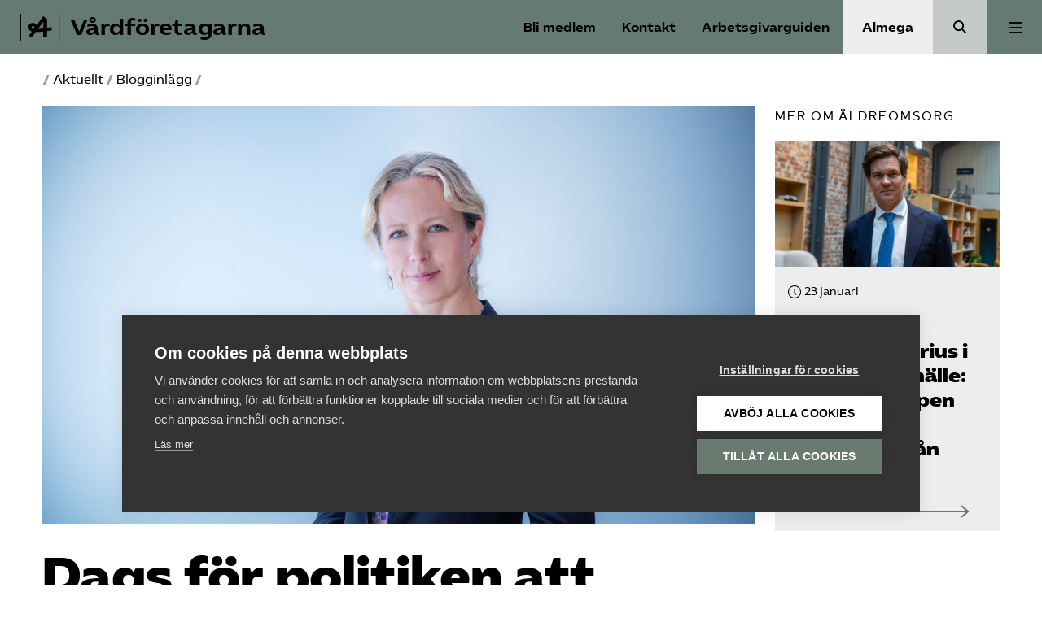

--- FILE ---
content_type: text/html; charset=UTF-8
request_url: https://www.vardforetagarna.se/2021/11/dags-for-politiken-att-forenkla-aldreomsorgslyftet/
body_size: 17378
content:
<!doctype html>
<html lang="sv-SE">
  <head>
    <meta charset="utf-8">
    <meta name="viewport" content="width=device-width, initial-scale=1">
    <meta name='robots' content='index, follow, max-image-preview:large, max-snippet:-1, max-video-preview:-1' />
	<style>img:is([sizes="auto" i], [sizes^="auto," i]) { contain-intrinsic-size: 3000px 1500px }</style>
	
	<!-- This site is optimized with the Yoast SEO plugin v25.7 - https://yoast.com/wordpress/plugins/seo/ -->
	<title>Dags för politiken att förenkla Äldreomsorgslyftet - Vårdföretagarna</title>
	<meta name="description" content="Det är dags för politikerna att ta större ansvar för detaljerna i satsningen av Äldreomsorgslyftet. Läs mer på vardforetagarna.se" />
	<link rel="canonical" href="https://www.vardforetagarna.se/2021/11/dags-for-politiken-att-forenkla-aldreomsorgslyftet/" />
	<meta property="og:locale" content="sv_SE" />
	<meta property="og:type" content="article" />
	<meta property="og:title" content="Dags för politiken att förenkla Äldreomsorgslyftet - Vårdföretagarna" />
	<meta property="og:description" content="Det är dags för politikerna att ta större ansvar för detaljerna i satsningen av Äldreomsorgslyftet. Läs mer på vardforetagarna.se" />
	<meta property="og:url" content="https://www.vardforetagarna.se/2021/11/dags-for-politiken-att-forenkla-aldreomsorgslyftet/" />
	<meta property="og:site_name" content="Vårdföretagarna" />
	<meta property="article:published_time" content="2021-11-23T09:14:28+00:00" />
	<meta property="article:modified_time" content="2023-03-23T10:30:10+00:00" />
	<meta property="og:image" content="https://www.vardforetagarna.se/app/uploads/sites/3/2021/11/dsc8320-kopia-scaled-e1637658617178.jpg" />
	<meta property="og:image:width" content="1200" />
	<meta property="og:image:height" content="705" />
	<meta property="og:image:type" content="image/jpeg" />
	<meta name="author" content="Anna Bergendal" />
	<meta name="twitter:card" content="summary_large_image" />
	<meta name="twitter:label1" content="Skriven av" />
	<meta name="twitter:data1" content="Anna Bergendal" />
	<meta name="twitter:label2" content="Beräknad lästid" />
	<meta name="twitter:data2" content="2 minuter" />
	<!-- / Yoast SEO plugin. -->


<link rel='dns-prefetch' href='//www.vardforetagarna.se' />
<link rel='dns-prefetch' href='//cdn.jsdelivr.net' />
<link rel='stylesheet' id='wp-block-library-css' href='https://www.vardforetagarna.se/wp/wp-includes/css/dist/block-library/style.min.css?ver=6.8.2' media='all' />
<style id='safe-svg-svg-icon-style-inline-css'>
.safe-svg-cover{text-align:center}.safe-svg-cover .safe-svg-inside{display:inline-block;max-width:100%}.safe-svg-cover svg{fill:currentColor;height:100%;max-height:100%;max-width:100%;width:100%}

</style>
<style id='global-styles-inline-css'>
:root{--wp--preset--aspect-ratio--square: 1;--wp--preset--aspect-ratio--4-3: 4/3;--wp--preset--aspect-ratio--3-4: 3/4;--wp--preset--aspect-ratio--3-2: 3/2;--wp--preset--aspect-ratio--2-3: 2/3;--wp--preset--aspect-ratio--16-9: 16/9;--wp--preset--aspect-ratio--9-16: 9/16;--wp--preset--color--black: #000;--wp--preset--color--cyan-bluish-gray: #abb8c3;--wp--preset--color--white: #fff;--wp--preset--color--pale-pink: #f78da7;--wp--preset--color--vivid-red: #cf2e2e;--wp--preset--color--luminous-vivid-orange: #ff6900;--wp--preset--color--luminous-vivid-amber: #fcb900;--wp--preset--color--light-green-cyan: #7bdcb5;--wp--preset--color--vivid-green-cyan: #00d084;--wp--preset--color--pale-cyan-blue: #8ed1fc;--wp--preset--color--vivid-cyan-blue: #0693e3;--wp--preset--color--vivid-purple: #9b51e0;--wp--preset--color--primary: #657B71;--wp--preset--color--secondary: #ededed;--wp--preset--color--green: #1a3c2a;--wp--preset--color--lightgray: #ededed;--wp--preset--color--forbund: #657B71;--wp--preset--gradient--vivid-cyan-blue-to-vivid-purple: linear-gradient(135deg,rgba(6,147,227,1) 0%,rgb(155,81,224) 100%);--wp--preset--gradient--light-green-cyan-to-vivid-green-cyan: linear-gradient(135deg,rgb(122,220,180) 0%,rgb(0,208,130) 100%);--wp--preset--gradient--luminous-vivid-amber-to-luminous-vivid-orange: linear-gradient(135deg,rgba(252,185,0,1) 0%,rgba(255,105,0,1) 100%);--wp--preset--gradient--luminous-vivid-orange-to-vivid-red: linear-gradient(135deg,rgba(255,105,0,1) 0%,rgb(207,46,46) 100%);--wp--preset--gradient--very-light-gray-to-cyan-bluish-gray: linear-gradient(135deg,rgb(238,238,238) 0%,rgb(169,184,195) 100%);--wp--preset--gradient--cool-to-warm-spectrum: linear-gradient(135deg,rgb(74,234,220) 0%,rgb(151,120,209) 20%,rgb(207,42,186) 40%,rgb(238,44,130) 60%,rgb(251,105,98) 80%,rgb(254,248,76) 100%);--wp--preset--gradient--blush-light-purple: linear-gradient(135deg,rgb(255,206,236) 0%,rgb(152,150,240) 100%);--wp--preset--gradient--blush-bordeaux: linear-gradient(135deg,rgb(254,205,165) 0%,rgb(254,45,45) 50%,rgb(107,0,62) 100%);--wp--preset--gradient--luminous-dusk: linear-gradient(135deg,rgb(255,203,112) 0%,rgb(199,81,192) 50%,rgb(65,88,208) 100%);--wp--preset--gradient--pale-ocean: linear-gradient(135deg,rgb(255,245,203) 0%,rgb(182,227,212) 50%,rgb(51,167,181) 100%);--wp--preset--gradient--electric-grass: linear-gradient(135deg,rgb(202,248,128) 0%,rgb(113,206,126) 100%);--wp--preset--gradient--midnight: linear-gradient(135deg,rgb(2,3,129) 0%,rgb(40,116,252) 100%);--wp--preset--font-size--small: 13px;--wp--preset--font-size--medium: 20px;--wp--preset--font-size--large: 36px;--wp--preset--font-size--x-large: 42px;--wp--preset--font-size--normal: 16px;--wp--preset--font-size--excerpt: 21px;--wp--preset--spacing--20: 0.44rem;--wp--preset--spacing--30: 0.67rem;--wp--preset--spacing--40: 1rem;--wp--preset--spacing--50: 1.5rem;--wp--preset--spacing--60: 2.25rem;--wp--preset--spacing--70: 3.38rem;--wp--preset--spacing--80: 5.06rem;--wp--preset--shadow--natural: 6px 6px 9px rgba(0, 0, 0, 0.2);--wp--preset--shadow--deep: 12px 12px 50px rgba(0, 0, 0, 0.4);--wp--preset--shadow--sharp: 6px 6px 0px rgba(0, 0, 0, 0.2);--wp--preset--shadow--outlined: 6px 6px 0px -3px rgba(255, 255, 255, 1), 6px 6px rgba(0, 0, 0, 1);--wp--preset--shadow--crisp: 6px 6px 0px rgba(0, 0, 0, 1);}:root { --wp--style--global--content-size: 1200px;--wp--style--global--wide-size: 1000px; }:where(body) { margin: 0; }.wp-site-blocks > .alignleft { float: left; margin-right: 2em; }.wp-site-blocks > .alignright { float: right; margin-left: 2em; }.wp-site-blocks > .aligncenter { justify-content: center; margin-left: auto; margin-right: auto; }:where(.is-layout-flex){gap: 0.5em;}:where(.is-layout-grid){gap: 0.5em;}.is-layout-flow > .alignleft{float: left;margin-inline-start: 0;margin-inline-end: 2em;}.is-layout-flow > .alignright{float: right;margin-inline-start: 2em;margin-inline-end: 0;}.is-layout-flow > .aligncenter{margin-left: auto !important;margin-right: auto !important;}.is-layout-constrained > .alignleft{float: left;margin-inline-start: 0;margin-inline-end: 2em;}.is-layout-constrained > .alignright{float: right;margin-inline-start: 2em;margin-inline-end: 0;}.is-layout-constrained > .aligncenter{margin-left: auto !important;margin-right: auto !important;}.is-layout-constrained > :where(:not(.alignleft):not(.alignright):not(.alignfull)){max-width: var(--wp--style--global--content-size);margin-left: auto !important;margin-right: auto !important;}.is-layout-constrained > .alignwide{max-width: var(--wp--style--global--wide-size);}body .is-layout-flex{display: flex;}.is-layout-flex{flex-wrap: wrap;align-items: center;}.is-layout-flex > :is(*, div){margin: 0;}body .is-layout-grid{display: grid;}.is-layout-grid > :is(*, div){margin: 0;}body{font-family: 'AlmegaSans', sans-serif;padding-top: 0px;padding-right: 0px;padding-bottom: 0px;padding-left: 0px;}a:where(:not(.wp-element-button)){text-decoration: underline;}:root :where(.wp-element-button, .wp-block-button__link){background-color: #32373c;border-width: 0;color: #fff;font-family: inherit;font-size: inherit;line-height: inherit;padding: calc(0.667em + 2px) calc(1.333em + 2px);text-decoration: none;}.has-black-color{color: var(--wp--preset--color--black) !important;}.has-cyan-bluish-gray-color{color: var(--wp--preset--color--cyan-bluish-gray) !important;}.has-white-color{color: var(--wp--preset--color--white) !important;}.has-pale-pink-color{color: var(--wp--preset--color--pale-pink) !important;}.has-vivid-red-color{color: var(--wp--preset--color--vivid-red) !important;}.has-luminous-vivid-orange-color{color: var(--wp--preset--color--luminous-vivid-orange) !important;}.has-luminous-vivid-amber-color{color: var(--wp--preset--color--luminous-vivid-amber) !important;}.has-light-green-cyan-color{color: var(--wp--preset--color--light-green-cyan) !important;}.has-vivid-green-cyan-color{color: var(--wp--preset--color--vivid-green-cyan) !important;}.has-pale-cyan-blue-color{color: var(--wp--preset--color--pale-cyan-blue) !important;}.has-vivid-cyan-blue-color{color: var(--wp--preset--color--vivid-cyan-blue) !important;}.has-vivid-purple-color{color: var(--wp--preset--color--vivid-purple) !important;}.has-primary-color{color: var(--wp--preset--color--primary) !important;}.has-secondary-color{color: var(--wp--preset--color--secondary) !important;}.has-green-color{color: var(--wp--preset--color--green) !important;}.has-lightgray-color{color: var(--wp--preset--color--lightgray) !important;}.has-forbund-color{color: var(--wp--preset--color--forbund) !important;}.has-black-background-color{background-color: var(--wp--preset--color--black) !important;}.has-cyan-bluish-gray-background-color{background-color: var(--wp--preset--color--cyan-bluish-gray) !important;}.has-white-background-color{background-color: var(--wp--preset--color--white) !important;}.has-pale-pink-background-color{background-color: var(--wp--preset--color--pale-pink) !important;}.has-vivid-red-background-color{background-color: var(--wp--preset--color--vivid-red) !important;}.has-luminous-vivid-orange-background-color{background-color: var(--wp--preset--color--luminous-vivid-orange) !important;}.has-luminous-vivid-amber-background-color{background-color: var(--wp--preset--color--luminous-vivid-amber) !important;}.has-light-green-cyan-background-color{background-color: var(--wp--preset--color--light-green-cyan) !important;}.has-vivid-green-cyan-background-color{background-color: var(--wp--preset--color--vivid-green-cyan) !important;}.has-pale-cyan-blue-background-color{background-color: var(--wp--preset--color--pale-cyan-blue) !important;}.has-vivid-cyan-blue-background-color{background-color: var(--wp--preset--color--vivid-cyan-blue) !important;}.has-vivid-purple-background-color{background-color: var(--wp--preset--color--vivid-purple) !important;}.has-primary-background-color{background-color: var(--wp--preset--color--primary) !important;}.has-secondary-background-color{background-color: var(--wp--preset--color--secondary) !important;}.has-green-background-color{background-color: var(--wp--preset--color--green) !important;}.has-lightgray-background-color{background-color: var(--wp--preset--color--lightgray) !important;}.has-forbund-background-color{background-color: var(--wp--preset--color--forbund) !important;}.has-black-border-color{border-color: var(--wp--preset--color--black) !important;}.has-cyan-bluish-gray-border-color{border-color: var(--wp--preset--color--cyan-bluish-gray) !important;}.has-white-border-color{border-color: var(--wp--preset--color--white) !important;}.has-pale-pink-border-color{border-color: var(--wp--preset--color--pale-pink) !important;}.has-vivid-red-border-color{border-color: var(--wp--preset--color--vivid-red) !important;}.has-luminous-vivid-orange-border-color{border-color: var(--wp--preset--color--luminous-vivid-orange) !important;}.has-luminous-vivid-amber-border-color{border-color: var(--wp--preset--color--luminous-vivid-amber) !important;}.has-light-green-cyan-border-color{border-color: var(--wp--preset--color--light-green-cyan) !important;}.has-vivid-green-cyan-border-color{border-color: var(--wp--preset--color--vivid-green-cyan) !important;}.has-pale-cyan-blue-border-color{border-color: var(--wp--preset--color--pale-cyan-blue) !important;}.has-vivid-cyan-blue-border-color{border-color: var(--wp--preset--color--vivid-cyan-blue) !important;}.has-vivid-purple-border-color{border-color: var(--wp--preset--color--vivid-purple) !important;}.has-primary-border-color{border-color: var(--wp--preset--color--primary) !important;}.has-secondary-border-color{border-color: var(--wp--preset--color--secondary) !important;}.has-green-border-color{border-color: var(--wp--preset--color--green) !important;}.has-lightgray-border-color{border-color: var(--wp--preset--color--lightgray) !important;}.has-forbund-border-color{border-color: var(--wp--preset--color--forbund) !important;}.has-vivid-cyan-blue-to-vivid-purple-gradient-background{background: var(--wp--preset--gradient--vivid-cyan-blue-to-vivid-purple) !important;}.has-light-green-cyan-to-vivid-green-cyan-gradient-background{background: var(--wp--preset--gradient--light-green-cyan-to-vivid-green-cyan) !important;}.has-luminous-vivid-amber-to-luminous-vivid-orange-gradient-background{background: var(--wp--preset--gradient--luminous-vivid-amber-to-luminous-vivid-orange) !important;}.has-luminous-vivid-orange-to-vivid-red-gradient-background{background: var(--wp--preset--gradient--luminous-vivid-orange-to-vivid-red) !important;}.has-very-light-gray-to-cyan-bluish-gray-gradient-background{background: var(--wp--preset--gradient--very-light-gray-to-cyan-bluish-gray) !important;}.has-cool-to-warm-spectrum-gradient-background{background: var(--wp--preset--gradient--cool-to-warm-spectrum) !important;}.has-blush-light-purple-gradient-background{background: var(--wp--preset--gradient--blush-light-purple) !important;}.has-blush-bordeaux-gradient-background{background: var(--wp--preset--gradient--blush-bordeaux) !important;}.has-luminous-dusk-gradient-background{background: var(--wp--preset--gradient--luminous-dusk) !important;}.has-pale-ocean-gradient-background{background: var(--wp--preset--gradient--pale-ocean) !important;}.has-electric-grass-gradient-background{background: var(--wp--preset--gradient--electric-grass) !important;}.has-midnight-gradient-background{background: var(--wp--preset--gradient--midnight) !important;}.has-small-font-size{font-size: var(--wp--preset--font-size--small) !important;}.has-medium-font-size{font-size: var(--wp--preset--font-size--medium) !important;}.has-large-font-size{font-size: var(--wp--preset--font-size--large) !important;}.has-x-large-font-size{font-size: var(--wp--preset--font-size--x-large) !important;}.has-normal-font-size{font-size: var(--wp--preset--font-size--normal) !important;}.has-excerpt-font-size{font-size: var(--wp--preset--font-size--excerpt) !important;}
:where(.wp-block-post-template.is-layout-flex){gap: 1.25em;}:where(.wp-block-post-template.is-layout-grid){gap: 1.25em;}
:where(.wp-block-columns.is-layout-flex){gap: 2em;}:where(.wp-block-columns.is-layout-grid){gap: 2em;}
:root :where(.wp-block-pullquote){font-size: 1.5em;line-height: 1.6;}
</style>
<link rel='stylesheet' id='forbund/0-css' href='https://www.vardforetagarna.se/app/themes/almega/public/forbund.db81a9.css' media='all' />
<script src="https://www.vardforetagarna.se/wp/wp-includes/js/jquery/jquery.min.js?ver=3.7.1" id="jquery-core-js"></script>
<script src="https://www.vardforetagarna.se/wp/wp-includes/js/jquery/jquery-migrate.min.js?ver=3.4.1" id="jquery-migrate-js"></script>
<link rel="https://api.w.org/" href="https://www.vardforetagarna.se/wp-json/" /><link rel="alternate" title="JSON" type="application/json" href="https://www.vardforetagarna.se/wp-json/wp/v2/posts/15357" /><link rel="EditURI" type="application/rsd+xml" title="RSD" href="https://www.vardforetagarna.se/wp/xmlrpc.php?rsd" />
<meta name="generator" content="WordPress 6.8.2" />
<link rel='shortlink' href='https://www.vardforetagarna.se/?p=15357' />
<link rel="alternate" title="oEmbed (JSON)" type="application/json+oembed" href="https://www.vardforetagarna.se/wp-json/oembed/1.0/embed?url=https%3A%2F%2Fwww.vardforetagarna.se%2F2021%2F11%2Fdags-for-politiken-att-forenkla-aldreomsorgslyftet%2F" />
<link rel="alternate" title="oEmbed (XML)" type="text/xml+oembed" href="https://www.vardforetagarna.se/wp-json/oembed/1.0/embed?url=https%3A%2F%2Fwww.vardforetagarna.se%2F2021%2F11%2Fdags-for-politiken-att-forenkla-aldreomsorgslyftet%2F&#038;format=xml" />
<link rel="preconnect" href="https://fonts.googleapis.com">
    <link rel="preconnect" href="https://fonts.gstatic.com" crossorigin>
    <link href="https://fonts.googleapis.com/css2?family=Inter:wght@400;500;600&display=swap" rel="stylesheet"><meta name="category" content="aldreomsorg,kvalitet" /><meta property="og:type" content="aldreomsorg,kvalitet" /><script type="application/ld+json" data-rekai>{"@context":"https://schema.org","@type":"NewsArticle","headline":"Dags för politiken att förenkla Äldreomsorgslyftet","image":["https://www.vardforetagarna.se/app/uploads/sites/3/2021/11/dsc8320-kopia-scaled-e1637658617178.jpg"],"datePublished":"2021-11-23T10:14:28+01:00","dateModified":"2023-03-23T11:30:10+01:00","author":{"@type":"Person","name":"Anna Bergendal","url":"https://www.vardforetagarna.se/person/annabergendal/"},"type":"Blogginlägg","genre":"Äldreomsorg Kvalitet","keywords":"","additionalType":"post"}</script>
            <!-- Google Tag Manager -->
            <script>
            window.dataLayer = window.dataLayer || [];
            (function(w,d,s,l,i){w[l]=w[l]||[];w[l].push({'gtm.start':
            new Date().getTime(),event:'gtm.js'});var f=d.getElementsByTagName(s)[0],
            j=d.createElement(s),dl=l!='dataLayer'?'&l='+l:'';j.async=true;j.src=
            'https://www.googletagmanager.com/gtm.js?id='+i+dl;f.parentNode.insertBefore(j,f);
            })(window,document,'script','dataLayer','GTM-MDQ97X9N');</script>
            <!-- End Google Tag Manager --><link rel="icon" href="https://www.vardforetagarna.se/app/uploads/sites/3/2020/12/cropped-almega-avatar-b-green-32x32.png" sizes="32x32" />
<link rel="icon" href="https://www.vardforetagarna.se/app/uploads/sites/3/2020/12/cropped-almega-avatar-b-green-192x192.png" sizes="192x192" />
<link rel="apple-touch-icon" href="https://www.vardforetagarna.se/app/uploads/sites/3/2020/12/cropped-almega-avatar-b-green-180x180.png" />
<meta name="msapplication-TileImage" content="https://www.vardforetagarna.se/app/uploads/sites/3/2020/12/cropped-almega-avatar-b-green-270x270.png" />
  </head>

  <body class="wp-singular post-template-default single single-post postid-15357 single-format-standard wp-embed-responsive wp-theme-almega dags-for-politiken-att-forenkla-aldreomsorgslyftet">
    
            <!-- Google Tag Manager (noscript) -->
            <noscript><iframe src="https://www.googletagmanager.com/ns.html?id=GTM-MDQ97X9N"
            height="0" width="0" style="display:none;visibility:hidden"></iframe></noscript>
            <!-- End Google Tag Manager (noscript) -->    
    <a class="sr-only focus:not-sr-only" href="#main">
  Hoppa till innehåll
</a>

<header class="Header">
  <div class="Header__primary-nav ">
    <a class="Header__logo" href="https://www.vardforetagarna.se/">
                <svg class='icon icon--almega-lockup-a'  id="Layer_1" data-name="Layer 1" xmlns="http://www.w3.org/2000/svg" viewBox="0 0 110.28 77.59"><title>almega-lockup-a</title><rect width="2.55" height="77.59"/><rect x="107.72" width="2.55" height="77.59"/><path d="M41.41,50.94a28.73,28.73,0,0,1-9.69-1.67A15.44,15.44,0,0,1,25,44.72a10.66,10.66,0,0,1-2.43-7,11.57,11.57,0,0,1,6.46-10.77,13.61,13.61,0,0,1,6.14-1.43,12.56,12.56,0,0,1,5.46,1.16A10.87,10.87,0,0,1,44.72,30a10.23,10.23,0,0,1,2,5,27,27,0,0,1-.2,7.29,25,25,0,0,1-2.35,7.14l-8.06-4.07a21.49,21.49,0,0,0,2.6-3.75,6.58,6.58,0,0,0,.75-3,4.6,4.6,0,0,0-1.15-3.19,3.88,3.88,0,0,0-3-1.27,2.91,2.91,0,0,0-2.39,1.08A3.81,3.81,0,0,0,32,37.79a4.13,4.13,0,0,0,2,3.35c1.3,1,3.47,1.41,6.5,1.35l3.19.08q6.93-.15,11.88-.56t12.12-1.43L70,40.1q10.2-1.35,17.38-2.79l1.35,8.85q-9.72,1.76-18.41,3l-2.79.24a204.86,204.86,0,0,1-25.2,1.67ZM24.26,61.31,37,43.93l9.41-12.36,18-25,10.84,8.22V65.37H64.53V46.64l.24-3.75-.08-30.22,3.34,5L49.54,42.89,47.23,46.4,32,67.05Z"/></svg>
                      <span class="Header__logo__text">
          Vårdföretagarna
        </span>
          </a>
  </div>

  <nav class="Header__shortcuts" aria-label="Genvägar">
              <a aria-label="Bli medlem" href="/medlemskap" class="Header__login">Bli medlem</a>
                    <a aria-label="Kontakt" href=/kontakt class="Support-trigger">
          Kontakt
        </a>
                    <a aria-label="Arbetsgivarguiden" href="/arbetsgivarguiden" class="Header__agg__link">
          Arbetsgivarguiden
        </a>
              </nav>
      <div class="Header__secondary-nav">
              <a href="https://www.almega.se" class="Header__secondary-nav__button">
          Almega
        </a>
                          <a href="/?s=" class="Header__search-button"><span class="sr-only">Sök</span></a>
          </div>
  
      <div class="Header__navigation">
              <button class="Button--unstyled Menu-trigger Header__navigation__button js-trigger-expanded-menu" data-menu="primary" aria-expanded="false">
          <span class="sr-only">Huvudmeny</span>
          <div class="Toggle">
            <div></div>
          </div>
        </button>
                    <div class="Navigation__wrapper --primary js-primary-nav js-nav">
                      <nav class="Navigation" aria-label="Huvudmeny">
              <div class="menu-huvudmeny-container"><ul id="menu-huvudmeny" class="nav"><li id="menu-item-34028" class="menu-item menu-item-type-post_type menu-item-object-page menu-item-34028"><a href="https://www.vardforetagarna.se/valfardskriminalitet/">Välfärdskriminalitet</a></li>
<li id="menu-item-34029" class="menu-item menu-item-type-post_type menu-item-object-page menu-item-34029"><a href="https://www.vardforetagarna.se/valmanifest/">Valmanifest</a></li>
<li id="menu-item-8" class="menu-item menu-item-type-post_type menu-item-object-page menu-item-has-children menu-item-8" aria-expanded="false"><a href="https://www.vardforetagarna.se/medlemskap/">Medlemskap</a>
<ul class="sub-menu">
	<li id="menu-item-23256" class="menu-item menu-item-type-post_type menu-item-object-page menu-item-23256"><a href="https://www.vardforetagarna.se/medlemskap/">Bli medlem</a></li>
	<li id="menu-item-2661" class="menu-item menu-item-type-post_type menu-item-object-page menu-item-2661"><a href="https://www.vardforetagarna.se/medlemskap/uppforandekod/">Uppförandekod</a></li>
	<li id="menu-item-2702" class="menu-item menu-item-type-post_type menu-item-object-page menu-item-2702"><a href="https://www.vardforetagarna.se/medlemskap/medlemskrav-for-transparent-redovisning/">Medlemskrav för transparent redovisning</a></li>
	<li id="menu-item-185" class="menu-item menu-item-type-post_type menu-item-object-page menu-item-185"><a href="https://www.vardforetagarna.se/medlemskap/vardforetagarnas-kvalitetsdeklaration-en-medlemsforman/">Kvalitetsdeklaration</a></li>
	<li id="menu-item-2954" class="menu-item menu-item-type-post_type menu-item-object-page menu-item-2954"><a href="https://www.vardforetagarna.se/medlemskap/medlemsmarke/">Medlemsmärke</a></li>
	<li id="menu-item-34502" class="menu-item menu-item-type-custom menu-item-object-custom menu-item-34502"><a href="https://www.almega.se/mina-sidor/">Mina sidor (almega.se)</a></li>
</ul>
</li>
<li id="menu-item-30" class="menu-item menu-item-type-custom menu-item-object-custom menu-item-30"><a href="/aktiviteter/">Aktiviteter</a></li>
<li id="menu-item-28" class="menu-item menu-item-type-post_type menu-item-object-page menu-item-28"><a href="https://www.vardforetagarna.se/vara-fragor/">Våra frågor</a></li>
<li id="menu-item-23084" class="menu-item menu-item-type-custom menu-item-object-custom menu-item-has-children menu-item-23084" aria-expanded="false"><a href="https://www.vardforetagarna.se/om-oss/">Om oss</a>
<ul class="sub-menu">
	<li id="menu-item-23086" class="menu-item menu-item-type-post_type menu-item-object-page menu-item-23086"><a href="https://www.vardforetagarna.se/om-oss/">Om Vård&shy;företagarna</a></li>
	<li id="menu-item-20717" class="menu-item menu-item-type-post_type menu-item-object-page menu-item-20717"><a href="https://www.vardforetagarna.se/branscher-och-styrelser/">Branscher och styrelser</a></li>
	<li id="menu-item-244" class="menu-item menu-item-type-post_type menu-item-object-page menu-item-244"><a href="https://www.vardforetagarna.se/om-oss/vardforetagarnas_etikrad/">Etikråd</a></li>
	<li id="menu-item-8098" class="menu-item menu-item-type-post_type_archive menu-item-object-referral menu-item-8098"><a href="https://www.vardforetagarna.se/remisser/">Remisser</a></li>
	<li id="menu-item-233" class="menu-item menu-item-type-post_type menu-item-object-page menu-item-233"><a href="https://www.vardforetagarna.se/om-oss/vardforetagarnas-politikerdialog/">Politikerdialog</a></li>
	<li id="menu-item-43" class="menu-item menu-item-type-post_type menu-item-object-page menu-item-43"><a href="https://www.vardforetagarna.se/om-oss/medlemsforetag/">Medlems­företag</a></li>
</ul>
</li>
<li id="menu-item-22623" class="menu-item menu-item-type-custom menu-item-object-custom menu-item-has-children menu-item-22623" aria-expanded="false"><a href="http://:">Kontakt</a>
<ul class="sub-menu">
	<li id="menu-item-20" class="menu-item menu-item-type-post_type menu-item-object-page menu-item-20"><a href="https://www.vardforetagarna.se/kontakt/">Kontakta Vård&shy;företagarna</a></li>
	<li id="menu-item-22631" class="menu-item menu-item-type-post_type menu-item-object-page menu-item-22631"><a href="https://www.vardforetagarna.se/kontakt/jouren/">Jouren</a></li>
</ul>
</li>
<li id="menu-item-22622" class="menu-item menu-item-type-post_type menu-item-object-page menu-item-22622"><a href="https://www.vardforetagarna.se/pressrum/">Pressrum</a></li>
<li id="menu-item-30131" class="menu-item menu-item-type-custom menu-item-object-custom menu-item-30131"><a href="https://www.vardforetagarna.se/privat-vardfakta/oversikt/">Privat Vårdfakta</a></li>
</ul></div>
            </nav>
                                <nav class="Navigation --links" aria-label="Sekundär meny">
              <div class="Navigation__buttons">
                <a href="/medlemskap" class="Button Button--squiggly has-black-background-color has-white-color">
                  <div class="Button__text">Bli medlem</div>
                  <div class="Button__arrow">
                    <div class="Button__line"></div>
                    <svg class='icon icon--squiggly-arrow-link'  width="114" height="36" viewBox="0 0 114 36" fill="none" xmlns="http://www.w3.org/2000/svg">
<path d="M0.591797 18.5C7.0918 18.5 11.5209 19.9081 13.4345 14.5C14.3308 11.9657 14.3461 11.9541 15.0839 9.38315C15.7735 6.97969 17.3449 4.54993 19.8345 3.93399C22.9224 3.16984 26.0805 5.67017 27.0204 8.62798C27.9603 11.5851 27.243 14.7829 26.3407 17.751C25.4378 20.719 24.34 23.7256 24.5322 26.8156C24.7244 29.9049 26.6162 33.154 29.7193 33.8559C33.0114 34.5995 36.3563 32.146 37.6741 29.1234C38.9912 26.0995 38.7745 22.6791 38.4839 19.4082C38.1926 16.1373 37.8656 12.7464 38.9918 9.65134C40.1187 6.55559 43.1657 3.84801 46.5259 4.19961C49.9434 4.55763 52.3227 7.90617 52.8134 11.2104C53.3042 14.5147 52.3993 17.8408 51.8259 21.1322C51.2526 24.4237 51.0624 28.0141 52.8029 30.8923C54.221 33.2393 56.8902 34.826 59.6869 34.9864C62.4836 35.1468 65.3259 33.8758 67.0188 31.7072C69.5136 28.5126 69.3227 24.0689 68.5255 20.1345C67.7289 16.1996 66.4369 12.2139 67.1225 8.2597C67.8081 4.30548 71.3849 0.426331 75.4597 1.0705C78.5034 1.55171 80.6627 4.37413 81.4078 7.28189C82.1528 10.189 81.8133 13.2366 81.7711 16.2323C81.7288 19.2279 82.0551 22.4052 83.8874 24.8144C86.657 28.4555 91.9762 29.2197 96.6072 28.7147C101.239 28.2098 105.813 25.7501 110.457 26.1383" stroke="black" stroke-width="2" stroke-miterlimit="10"/>
<path d="M105.097 35L111.68 25.3613L102.457 18.2063" stroke="black" stroke-width="2" stroke-miterlimit="10"/>
</svg>

                    </div>
                </a>
                <a href="https://medlem.arbetsgivarguiden.se/dashboard?mof=ALM" target="_blank" class="Button Button--agg has-secondary-background-color has-black-color">
                  <div class="Button__text">Logga in på Arbetsgivarguiden</div>
                    <svg class='icon icon--profile'  width="16" height="16" viewBox="0 0 16 16" fill="none" xmlns="http://www.w3.org/2000/svg">
<path d="M8 7C9.65685 7 11 5.65685 11 4C11 2.34315 9.65685 1 8 1C6.34315 1 5 2.34315 5 4C5 5.65685 6.34315 7 8 7Z" stroke="black" stroke-width="2" stroke-miterlimit="10" stroke-linecap="round" stroke-linejoin="round"/>
<path d="M8 10C4.68629 10 2 12.2386 2 15H14C14 12.2386 11.3137 10 8 10Z" stroke="black" stroke-width="2" stroke-miterlimit="10" stroke-linecap="round"/>
</svg>

                  </a>
              </div>

              <form method="get" class="search-form" action="https://www.vardforetagarna.se/">
  <div role="search">
    <label for="search" class="visually-hidden">
      Sök på vardforetagarna.se
    </label>
    <input
      type="search"
      placeholder="Sök på vardforetagarna.se"
      value=""
      name="s"
      id="search"
    >
  </div>
  <button class="Search__button" aria-label="Sök på Almega">
    <svg class='icon icon--search-black'  width="17" height="17" viewBox="0 0 17 17" fill="none" xmlns="http://www.w3.org/2000/svg">
<path d="M15.4 15.4L10.5598 10.5598M12.2 6.6C12.2 9.6928 9.6928 12.2 6.6 12.2C3.50721 12.2 1 9.6928 1 6.6C1 3.50721 3.50721 1 6.6 1C9.6928 1 12.2 3.50721 12.2 6.6Z" stroke="#000000" stroke-width="2" stroke-miterlimit="10"/>
</svg>

    </button>
</form>


                              <div class="menu-sekundar-meny-container"><ul id="menu-sekundar-meny" class="navlinks"><li id="menu-item-14" class="menu-item menu-item-type-post_type menu-item-object-page menu-item-14"><a href="https://www.vardforetagarna.se/pressrum/">Press</a></li>
<li id="menu-item-13" class="menu-item menu-item-type-post_type menu-item-object-page menu-item-13"><a href="https://www.vardforetagarna.se/in-english/">In English</a></li>
</ul></div>
                          </nav>
                  </div>
          </div>
  
</header>

<main id="main" class="main">
         <article class="Single post-15357 post type-post status-publish format-standard has-post-thumbnail hentry category-aldreomsorg category-kvalitet type-blogginlagg">
  <header class="Single__header">
    <div class="container">
      <div class="Breadcrumbs">
        / <a href="https://www.vardforetagarna.se/aktuellt">Aktuellt</a> /
                 <a href="https://www.vardforetagarna.se/format/blogginlagg/">Blogginlägg</a> /
               </div>
    </div>
        <div class="container">
    <div class="row">
      <div class="col-md-9">
        <div class="Single__thumbnail">
          <img width="1180" height="693" src="https://www.vardforetagarna.se/app/uploads/sites/3/2021/11/dsc8320-kopia-1180x693.jpg" class="Hero__image wp-post-image" alt="" decoding="async" srcset="https://www.vardforetagarna.se/app/uploads/sites/3/2021/11/dsc8320-kopia-1180x693.jpg 1180w, https://www.vardforetagarna.se/app/uploads/sites/3/2021/11/dsc8320-kopia-580x341.jpg 580w, https://www.vardforetagarna.se/app/uploads/sites/3/2021/11/dsc8320-kopia-380x223.jpg 380w, https://www.vardforetagarna.se/app/uploads/sites/3/2021/11/dsc8320-kopia-768x451.jpg 768w, https://www.vardforetagarna.se/app/uploads/sites/3/2021/11/dsc8320-kopia-1536x902.jpg 1536w, https://www.vardforetagarna.se/app/uploads/sites/3/2021/11/dsc8320-kopia-2048x1203.jpg 2048w, https://www.vardforetagarna.se/app/uploads/sites/3/2021/11/dsc8320-kopia-1362x800.jpg 1362w, https://www.vardforetagarna.se/app/uploads/sites/3/2021/11/dsc8320-kopia-scaled-e1637658617178.jpg 1200w" sizes="(max-width: 1180px) 100vw, 1180px" />
                  </div>
        <h1 class="Single__title">
          Dags för politiken att förenkla Äldreomsorgslyftet
        </h1>
        <div class="Single__preamble">
                      <p>Under 2020 sjösattes Äldreomsorgslyftet. Grundtanken var att underlätta kompetensförsörjningen i äldreomsorgen genom att låta anställda utbilda sig på betald arbetstid. Tyvärr har en mängd olika hinder har satt käppar i hjulet för äldreomsorgens medarbetare att delta.</p>

                    <div class="Single__byline__top d-flex justify-content-between align-items-center">
            <div class="Meta d-flex align-items-center Single__meta">
                    <a href="https://www.vardforetagarna.se/amne/aldreomsorg/" class="Meta__tag item">
          Äldreomsorg
          <svg class='icon icon--triangle'  width="26" height="32" viewBox="0 0 26 32" fill="none" xmlns="http://www.w3.org/2000/svg">
<path fill-rule="evenodd" clip-rule="evenodd" d="M13.1315 0H0V32H13.1315L26 16L13.1315 0ZM9 18.581C10.6569 18.581 12 17.1946 12 15.4843C12 13.774 10.6569 12.3875 9 12.3875C7.34315 12.3875 6 13.774 6 15.4843C6 17.1946 7.34315 18.581 9 18.581Z" fill="#FDDCC0"/>
</svg>

          </a>
              <a href="https://www.vardforetagarna.se/amne/kvalitet/" class="Meta__tag item">
          Kvalitet
          <svg class='icon icon--triangle'  width="26" height="32" viewBox="0 0 26 32" fill="none" xmlns="http://www.w3.org/2000/svg">
<path fill-rule="evenodd" clip-rule="evenodd" d="M13.1315 0H0V32H13.1315L26 16L13.1315 0ZM9 18.581C10.6569 18.581 12 17.1946 12 15.4843C12 13.774 10.6569 12.3875 9 12.3875C7.34315 12.3875 6 13.774 6 15.4843C6 17.1946 7.34315 18.581 9 18.581Z" fill="#FDDCC0"/>
</svg>

          </a>
              <div class="Meta__group">
          <div class="Meta__date  d-flex align-items-center">
        <svg class='icon icon--timestamp'  width="16" height="16" viewBox="0 0 16 16" fill="none" xmlns="http://www.w3.org/2000/svg">
<path fill-rule="evenodd" clip-rule="evenodd" d="M10.4833 10.5818C10.7278 10.8452 10.7278 11.2723 10.4833 11.5357C10.361 11.6674 10.2008 11.7333 10.0405 11.7333C9.88023 11.7333 9.72008 11.6674 9.59781 11.5357L7.65015 9.43814C7.53273 9.31167 7.46667 9.14001 7.46667 8.96109V4.94118C7.46667 4.56868 7.74705 4.26667 8.09288 4.26667C8.4387 4.26667 8.71908 4.56868 8.71908 4.94118V8.68168L10.4833 10.5818ZM8 14.9333C4.177 14.9333 1.06667 11.823 1.06667 8C1.06667 4.177 4.177 1.06667 8 1.06667C11.8232 1.06667 14.9333 4.177 14.9333 8C14.9333 11.823 11.8232 14.9333 8 14.9333ZM8 0C3.58887 0 0 3.58887 0 8C0 12.4111 3.58887 16 8 16C12.4113 16 16 12.4111 16 8C16 3.58887 12.4113 0 8 0Z" fill="black"/>
</svg>

          <time datetime="2021-11-23T09:14:28+00:00">23 november 2021</time>
      </div>
                    
            <a href="https://www.vardforetagarna.se/format/blogginlagg/" class="Meta__category">
        Blogginlägg
      </a>
      </div>
</div>
            <div class="Share">
  <a class="Share__link Share__link--facebook" rel="nofollow noopener" href="https://www.facebook.com/sharer/sharer.php?u=https://www.vardforetagarna.se/2021/11/dags-for-politiken-att-forenkla-aldreomsorgslyftet/" target="_blank" title="Dela till Facebook"><svg class='icon icon--facebook'  width="16" height="19" viewBox="0 0 16 19" fill="none" xmlns="http://www.w3.org/2000/svg">
<path d="M12.7143 6.72268H9.68636V5.36506C9.6764 5.26592 9.68739 5.1658 9.71862 5.07118C9.74985 4.97656 9.80062 4.88957 9.86765 4.81584C9.93467 4.74211 10.0164 4.6833 10.1077 4.64322C10.1989 4.60314 10.2975 4.58269 10.3972 4.58319H12.5295V1.74001H9.4518C6.65837 1.74001 6.13239 3.87239 6.13239 5.19447V6.72268H4V9.56586H6.13239V17.74H9.68636V9.56586H12.4229L12.7143 6.72268Z" fill="black" />
</svg>

  </a>
  <a class="Share__link Share__link--twitter" rel="nofollow noopener" href="https://x.com/share?url=https://www.vardforetagarna.se/2021/11/dags-for-politiken-att-forenkla-aldreomsorgslyftet/" target="_blank" title="Dela till X"><svg class='icon icon--twitter'  width="16" height="18" viewBox="0 0 1200 1227" fill="none" xmlns="http://www.w3.org/2000/svg">
<path d="M714.163 519.284L1160.89 0H1055.03L667.137 450.887L357.328 0H0L468.492 681.821L0 1226.37H105.866L515.491 750.218L842.672 1226.37H1200L714.137 519.284H714.163ZM569.165 687.828L521.697 619.934L144.011 79.6944H306.615L611.412 515.685L658.88 583.579L1055.08 1150.3H892.476L569.165 687.854V687.828Z" fill="black"/>
</svg>

  </a>
  <a class="Share__link Share__link--linkedin" rel="nofollow noopener" href="https://linkedin.com/share?url=https://www.vardforetagarna.se/2021/11/dags-for-politiken-att-forenkla-aldreomsorgslyftet/" target="_blank" title="Dela till LinkedIn"><svg class='icon icon--linkedin'  width="16" height="16" viewBox="0 0 16 16" fill="none" xmlns="http://www.w3.org/2000/svg">
<path d="M4.05375 14.5964H1.0311V5.93265H4.05375V14.5964ZM10.3292 8.75628C9.97619 8.75628 9.63766 8.89651 9.38805 9.14611C9.13845 9.39572 8.99822 9.73425 8.99822 10.0872V14.5964H5.82008V5.93265H8.99822V6.92154C9.74313 6.29092 10.6842 5.93911 11.6602 5.92643C13.6317 5.92643 15 7.388 15 10.1619V14.5964H11.6602V10.0872C11.661 9.91194 11.6271 9.7382 11.5606 9.576C11.4941 9.4138 11.3962 9.26634 11.2725 9.14209C11.1489 9.01784 11.0019 8.91924 10.84 8.85197C10.6781 8.78469 10.5045 8.75006 10.3292 8.75006V8.75628ZM4.10973 2.93487C4.10973 3.24239 4.01854 3.54301 3.84769 3.79871C3.67684 4.0544 3.434 4.25369 3.14989 4.37138C2.86577 4.48906 2.55314 4.51985 2.25153 4.45986C1.94991 4.39986 1.67286 4.25178 1.45541 4.03432C1.23796 3.81687 1.08987 3.53982 1.02988 3.23821C0.969882 2.93659 1.00067 2.62396 1.11836 2.33985C1.23604 2.05573 1.43533 1.8129 1.69103 1.64205C1.94672 1.4712 2.24734 1.38 2.55487 1.38C2.96508 1.38329 3.35738 1.54855 3.64629 1.83979C3.9352 2.13103 4.0973 2.52464 4.09729 2.93487H4.10973Z" fill="black" />
</svg>

  </a>
  <a class="Share__link Share__link--url copy-text" rel="nofollow" data-text="https://www.vardforetagarna.se/2021/11/dags-for-politiken-att-forenkla-aldreomsorgslyftet/" title="Delningsurl" data-confirmation="Länken kopierades till urklipp"><svg class='icon icon--link'  width="18" height="18" viewBox="0 0 18 18" fill="none" xmlns="http://www.w3.org/2000/svg">
<path d="M10.4142 0.514721L6.87868 4.05025L8.29289 5.46447L11.1213 2.63604L15.364 6.87868L12.5355 9.70711L13.9497 11.1213L17.4853 7.58579C17.8763 7.19476 17.8763 6.5626 17.4853 6.17158L11.8284 0.514721C11.4374 0.123691 10.8052 0.123691 10.4142 0.514721Z" fill="black"/>
<path d="M9.7071 12.5355L6.87868 15.364L2.63604 11.1213L5.46446 8.2929L4.05025 6.87868L0.514716 10.4142C0.123686 10.8052 0.123686 11.4374 0.514716 11.8284L6.17157 17.4853C6.5626 17.8763 7.19475 17.8763 7.58578 17.4853L11.1213 13.9497L9.7071 12.5355Z" fill="black"/>
<path d="M6.17157 11.8284C6.5626 12.2195 7.19475 12.2195 7.58578 11.8284L11.8284 7.58579C12.2195 7.19476 12.2195 6.56261 11.8284 6.17158C11.4374 5.78055 10.8052 5.78055 10.4142 6.17158L6.17157 10.4142C5.78054 10.8052 5.78054 11.4374 6.17157 11.8284Z" fill="black"/>
</svg>

  </a>
</div>
          </div>
        </div>
      </div>
      <div class="col-md-3">
                                        <h3>Mer om Äldreomsorg</h3>
            <article class="Blurb Blurb--sm Blurb--vertical has-thumbnail">
  <a href="https://www.vardforetagarna.se/2026/01/intervju-med-gunnar-caperius-i-dagens-samhalle-nya-vardtoppen-tar-med-sig-trumfkort-fran-politiken/">
          <div class="Blurb__thumbnail__wrap">
        <figure class="Blurb__thumbnail">
          <img width="2560" height="1707" src="https://www.vardforetagarna.se/app/uploads/sites/3/2026/01/838a0568-59c2-44fb-8f36-e6932634454b-scaled.jpg" class="attachment-small size-small wp-post-image" alt="" decoding="async" loading="lazy" srcset="https://www.vardforetagarna.se/app/uploads/sites/3/2026/01/838a0568-59c2-44fb-8f36-e6932634454b-scaled.jpg 2560w, https://www.vardforetagarna.se/app/uploads/sites/3/2026/01/838a0568-59c2-44fb-8f36-e6932634454b-580x387.jpg 580w, https://www.vardforetagarna.se/app/uploads/sites/3/2026/01/838a0568-59c2-44fb-8f36-e6932634454b-1180x787.jpg 1180w, https://www.vardforetagarna.se/app/uploads/sites/3/2026/01/838a0568-59c2-44fb-8f36-e6932634454b-380x253.jpg 380w, https://www.vardforetagarna.se/app/uploads/sites/3/2026/01/838a0568-59c2-44fb-8f36-e6932634454b-768x512.jpg 768w, https://www.vardforetagarna.se/app/uploads/sites/3/2026/01/838a0568-59c2-44fb-8f36-e6932634454b-1536x1024.jpg 1536w, https://www.vardforetagarna.se/app/uploads/sites/3/2026/01/838a0568-59c2-44fb-8f36-e6932634454b-2048x1365.jpg 2048w" sizes="auto, (max-width: 2560px) 100vw, 2560px" />
        </figure>
      </div>
        <div class="Blurb__content">
      <div class="Blurb__body">
        <div>
                                <div class="Meta d-flex align-items-center Blurb__meta">
      <div class="Meta__tag item">
      Personlig assistans
      <svg class='icon icon--triangle'  width="26" height="32" viewBox="0 0 26 32" fill="none" xmlns="http://www.w3.org/2000/svg">
<path fill-rule="evenodd" clip-rule="evenodd" d="M13.1315 0H0V32H13.1315L26 16L13.1315 0ZM9 18.581C10.6569 18.581 12 17.1946 12 15.4843C12 13.774 10.6569 12.3875 9 12.3875C7.34315 12.3875 6 13.774 6 15.4843C6 17.1946 7.34315 18.581 9 18.581Z" fill="#FDDCC0"/>
</svg>

      </div>
    <div class="Meta__group">
          <div class="Meta__date  d-flex align-items-center">
        <svg class='icon icon--timestamp'  width="16" height="16" viewBox="0 0 16 16" fill="none" xmlns="http://www.w3.org/2000/svg">
<path fill-rule="evenodd" clip-rule="evenodd" d="M10.4833 10.5818C10.7278 10.8452 10.7278 11.2723 10.4833 11.5357C10.361 11.6674 10.2008 11.7333 10.0405 11.7333C9.88023 11.7333 9.72008 11.6674 9.59781 11.5357L7.65015 9.43814C7.53273 9.31167 7.46667 9.14001 7.46667 8.96109V4.94118C7.46667 4.56868 7.74705 4.26667 8.09288 4.26667C8.4387 4.26667 8.71908 4.56868 8.71908 4.94118V8.68168L10.4833 10.5818ZM8 14.9333C4.177 14.9333 1.06667 11.823 1.06667 8C1.06667 4.177 4.177 1.06667 8 1.06667C11.8232 1.06667 14.9333 4.177 14.9333 8C14.9333 11.823 11.8232 14.9333 8 14.9333ZM8 0C3.58887 0 0 3.58887 0 8C0 12.4111 3.58887 16 8 16C12.4113 16 16 12.4111 16 8C16 3.58887 12.4113 0 8 0Z" fill="black"/>
</svg>

          <time datetime="2026-01-23T19:44:12+00:00">23 januari</time>
      </div>
              <div class="Meta__category">
        Branschnyheter
      </div>
      </div>
</div>
                  </div>
        <h2 class="Blurb__title">
          Intervju med Gunnar Caperius i Dagens Samhälle: Nya vårdtoppen tar med sig trumfkort från politiken
        </h2>
                  <div class="Blurb__text">
            Gunnar Caperius går från Centerpartiets innersta krets till Vårdföretagarna som ny förbundsdirektör. Nu vill han utmana låsta lägen i synen på privata utförare.
– Vi vill inte ha en polariserad höger- och vänsterdebatt, säger Gunnar Caperius i en intervju med Dagens Samhälle.

          </div>
                <div class="Blurb__arrow">
                                <div class="Blurb__arrow__line">
              <svg class='icon icon--arrow-tip'  width="11" height="16" viewBox="0 0 11 16" fill="none" xmlns="http://www.w3.org/2000/svg">
<path d="M0.858398 15L9.2304 7.99664L0.967732 1.00001" stroke="black" stroke-width="2" stroke-miterlimit="10"/>
</svg>

              </div>
                  </div>
      </div>
    </div>
  </a>
</article>
                        </div>
    </div>
  </div>
      </header>

  <div class="Single__content Content  has-preamble ">
          <div class="wp-block wp-block-core-paragraph">
<p></p>
</div>

<div class="wp-block wp-block-core-paragraph">
<p>Från statligt håll är regleringen relativt enkel, men ute i kommunerna finns en myriad av modeller och krav för deltagande i Äldreomsorgslyftet. Här är några exempel:</p>
</div>

<div class="wp-block wp-block-core-list">
<ul class="wp-block-list">
<li>Ett antal kommuner ställer krav på att deltagaren ska anställas på heltid. De som utbildas behöver i många fall gå före kollegor som väntat längre på att få gå upp i arbetstid. Inte bara orättvist – utan också ett <a href="https://www.almega.se/app/uploads/sites/3/2021/11/2021-02-18-skrivelse-till-kommunen-om-aldreomsorgslyftet_.pdf">brott mot LAS</a>, vilket Vårdföretagarna tidigare uppmärksammat.</li>



<li>I vissa kommuner finns inte utbildningsplatser, eller så prioriteras de för personer med kort utbildning. Medarbetare med gymnasieutbildning kan därför inte delta.</li>



<li>Osäkerhet om vilka krav som gäller. Vilka utbildningar godtas, vad händer om medarbetare hoppar av till exempel? Eftersom kommunen bestämmer kan det se olika ut vilket spär på osäkerheten.</li>



<li>I många kommuner betalas medlen ut först när utbildningen är genomgången, vilket innebär att arbetsgivare får ligga ute med medel. Om flera medarbetare deltar kan det röra sig om en stor summa för en mindre arbetsgivare.</li>
</ul>
</div>

<div class="wp-block wp-block-core-paragraph">
<p>Ett problem för de som vill läsa en längre utbildning är också att satsningen är ettårig. En utbildning till undersköterska tar i runda slängar ett halvår till ett år på Komvux. Ska utbildningen göras på halvtid och det därtill behövs språkstöd behövs betydligt längre tid. Även om politiken gör muntliga utfästelser om att förlänga Äldreomsorgslyftet så finns inga garantier där och då &#8211; &nbsp;när beslut om deltagande ska fattas. &nbsp;Är det värt att satsa på en utbildning om den kanske inte kan slutföras? Särskilt i en situation där det redan råder brist på arbetskraft på många håll?</p>
</div>

<div class="wp-block wp-block-core-paragraph">
<p>Grundtanken i äldreomsorgslyftet är bra. Därför är det tråkigt när satsningen inte kan leva upp till sin fulla potential. Politiken behöver ta ett större ansvar för att detaljerna i satsningen fungerar. På sikt behövs ett statsbidrag där utförare kan söka medel direkt från Socialstyrelsen – som på skolans område. Det har Vårdföretagarna bland annat beskrivit i denna <a href="https://www.almega.se/app/uploads/sites/3/2021/03/remissvar-s2021-02252-forordning-om-statsbidrag-framja-hallbart-arbetsliv.pdf">remiss. </a></p>
</div>
      <div class="container">
        <div class="Single__byline">
  
      <h4>
              Kontaktperson
          </h4>
    <div class="row">
                    <div class="col">
          <div class="Contact-card   --has-image ">
             <a href="https://www.vardforetagarna.se/person/annabergendal/">
          <figure class="Contact-card__image">
            <img src="https://www.vardforetagarna.se/app/uploads/2025/02/anna-380x253.jpg" alt="Anna Bergendal">
          </figure>
        </a>
          <div class="Contact-card__body">
      <h2 class="Contact-card__title">Anna Bergendal</h2>
      <p class="mb-0">Näringspolitisk expert</p>
      
              <p class="mb-2">Stockholm</p>
                  <a href="https://www.vardforetagarna.se/person/annabergendal/" class="Contact-card__link">
        <div class="Contact-card__arrow">
          <p class="Contact-card__arrow__text">Läs mer</p>
          <div class="Contact-card__arrow__line"></div>
          <svg class='icon icon--arrow-tip'  width="11" height="16" viewBox="0 0 11 16" fill="none" xmlns="http://www.w3.org/2000/svg">
<path d="M0.858398 15L9.2304 7.99664L0.967732 1.00001" stroke="black" stroke-width="2" stroke-miterlimit="10"/>
</svg>

          </div>
      </a>

      
    </div>
  </div>
        </div>
          </div>
    <hr>
  <div class="Single__byline__meta">
          <strong>Text:</strong> Anna Bergendal<br>
        <strong>Publicerad:</strong> <time datetime="2021-11-23T09:14:28+00:00">23 november 2021</time><br>
    <strong>Senast uppdaterad:</strong> <time datetime="2021-11-23T09:14:28+00:00">23 mars 2023</time><br>
      </div>
</div>
      </div>
      </div>

  <footer class="Single__footer">
          <div class="Single__related-posts Listing has-lightgray-background-color">
    <div class="container">
      <div class="Listing__heading">
        <h2>Mer om Äldreomsorg</h2>
      </div>
      <div class="row">
                  <div class="col-12 col-sm-6 col-md-3">
            <article class="Blurb Blurb--xs Blurb--vertical no-thumbnail">
  <a href="https://www.vardforetagarna.se/2026/01/intervju-med-gunnar-caperius-i-dagens-samhalle-nya-vardtoppen-tar-med-sig-trumfkort-fran-politiken/">
        <div class="Blurb__content">
      <div class="Blurb__body">
        <div>
                                <div class="Meta d-flex align-items-center Blurb__meta">
      <div class="Meta__tag item">
      Personlig assistans
      <svg class='icon icon--triangle'  width="26" height="32" viewBox="0 0 26 32" fill="none" xmlns="http://www.w3.org/2000/svg">
<path fill-rule="evenodd" clip-rule="evenodd" d="M13.1315 0H0V32H13.1315L26 16L13.1315 0ZM9 18.581C10.6569 18.581 12 17.1946 12 15.4843C12 13.774 10.6569 12.3875 9 12.3875C7.34315 12.3875 6 13.774 6 15.4843C6 17.1946 7.34315 18.581 9 18.581Z" fill="#FDDCC0"/>
</svg>

      </div>
    <div class="Meta__group">
          <div class="Meta__date  d-flex align-items-center">
        <svg class='icon icon--timestamp'  width="16" height="16" viewBox="0 0 16 16" fill="none" xmlns="http://www.w3.org/2000/svg">
<path fill-rule="evenodd" clip-rule="evenodd" d="M10.4833 10.5818C10.7278 10.8452 10.7278 11.2723 10.4833 11.5357C10.361 11.6674 10.2008 11.7333 10.0405 11.7333C9.88023 11.7333 9.72008 11.6674 9.59781 11.5357L7.65015 9.43814C7.53273 9.31167 7.46667 9.14001 7.46667 8.96109V4.94118C7.46667 4.56868 7.74705 4.26667 8.09288 4.26667C8.4387 4.26667 8.71908 4.56868 8.71908 4.94118V8.68168L10.4833 10.5818ZM8 14.9333C4.177 14.9333 1.06667 11.823 1.06667 8C1.06667 4.177 4.177 1.06667 8 1.06667C11.8232 1.06667 14.9333 4.177 14.9333 8C14.9333 11.823 11.8232 14.9333 8 14.9333ZM8 0C3.58887 0 0 3.58887 0 8C0 12.4111 3.58887 16 8 16C12.4113 16 16 12.4111 16 8C16 3.58887 12.4113 0 8 0Z" fill="black"/>
</svg>

          <time datetime="2026-01-23T19:44:12+00:00">23 januari</time>
      </div>
              <div class="Meta__category">
        Branschnyheter
      </div>
      </div>
</div>
                  </div>
        <h2 class="Blurb__title">
          Intervju med Gunnar Caperius i Dagens Samhälle: Nya vårdtoppen tar med sig trumfkort från politiken
        </h2>
                  <div class="Blurb__text">
            Gunnar Caperius går från Centerpartiets innersta krets till Vårdföretagarna som ny förbundsdirektör. Nu vill han utmana låsta lägen i synen på privata utförare.
– Vi vill inte ha en polariserad höger- och vänsterdebatt, säger Gunnar Caperius i en intervju med Dagens Samhälle.

          </div>
                <div class="Blurb__arrow">
                                <div class="Blurb__arrow__line">
              <svg class='icon icon--arrow-tip'  width="11" height="16" viewBox="0 0 11 16" fill="none" xmlns="http://www.w3.org/2000/svg">
<path d="M0.858398 15L9.2304 7.99664L0.967732 1.00001" stroke="black" stroke-width="2" stroke-miterlimit="10"/>
</svg>

              </div>
                  </div>
      </div>
    </div>
  </a>
</article>
          </div>
                  <div class="col-12 col-sm-6 col-md-3">
            <article class="Blurb Blurb--xs Blurb--vertical no-thumbnail">
  <a href="https://www.vardforetagarna.se/2026/01/intervju-med-ambea-i-tidningen-naringslivet-sa-kan-omsorgen-dra-nytta-av-etableringsjobben-superbra/">
        <div class="Blurb__content">
      <div class="Blurb__body">
        <div>
                                <div class="Meta d-flex align-items-center Blurb__meta">
      <div class="Meta__tag item">
      Äldreomsorg
      <svg class='icon icon--triangle'  width="26" height="32" viewBox="0 0 26 32" fill="none" xmlns="http://www.w3.org/2000/svg">
<path fill-rule="evenodd" clip-rule="evenodd" d="M13.1315 0H0V32H13.1315L26 16L13.1315 0ZM9 18.581C10.6569 18.581 12 17.1946 12 15.4843C12 13.774 10.6569 12.3875 9 12.3875C7.34315 12.3875 6 13.774 6 15.4843C6 17.1946 7.34315 18.581 9 18.581Z" fill="#FDDCC0"/>
</svg>

      </div>
    <div class="Meta__group">
          <div class="Meta__date  d-flex align-items-center">
        <svg class='icon icon--timestamp'  width="16" height="16" viewBox="0 0 16 16" fill="none" xmlns="http://www.w3.org/2000/svg">
<path fill-rule="evenodd" clip-rule="evenodd" d="M10.4833 10.5818C10.7278 10.8452 10.7278 11.2723 10.4833 11.5357C10.361 11.6674 10.2008 11.7333 10.0405 11.7333C9.88023 11.7333 9.72008 11.6674 9.59781 11.5357L7.65015 9.43814C7.53273 9.31167 7.46667 9.14001 7.46667 8.96109V4.94118C7.46667 4.56868 7.74705 4.26667 8.09288 4.26667C8.4387 4.26667 8.71908 4.56868 8.71908 4.94118V8.68168L10.4833 10.5818ZM8 14.9333C4.177 14.9333 1.06667 11.823 1.06667 8C1.06667 4.177 4.177 1.06667 8 1.06667C11.8232 1.06667 14.9333 4.177 14.9333 8C14.9333 11.823 11.8232 14.9333 8 14.9333ZM8 0C3.58887 0 0 3.58887 0 8C0 12.4111 3.58887 16 8 16C12.4113 16 16 12.4111 16 8C16 3.58887 12.4113 0 8 0Z" fill="black"/>
</svg>

          <time datetime="2026-01-22T12:07:55+00:00">22 januari</time>
      </div>
              <div class="Meta__category">
        Debattartiklar
      </div>
      </div>
</div>
                  </div>
        <h2 class="Blurb__title">
          Intervju med Ambea i Tidningen Näringslivet: Så kan omsorgen dra nytta av etableringsjobben – ”Superbra”
        </h2>
                  <div class="Blurb__text">
            Äldreomsorgen skriker efter folk – men etableringsjobben står och stampar. Omsorgsjätten Ambea visar nu hur modellen kan bli en win-win för arbetsgivare och arbetstagare – och facket applåderar. ”Fler företag inom äldreomsorgen borde utnyttja det här”, säger mångfaldsstrategen Nina Thorén Forsanker.

          </div>
                <div class="Blurb__arrow">
                                <div class="Blurb__arrow__line">
              <svg class='icon icon--arrow-tip'  width="11" height="16" viewBox="0 0 11 16" fill="none" xmlns="http://www.w3.org/2000/svg">
<path d="M0.858398 15L9.2304 7.99664L0.967732 1.00001" stroke="black" stroke-width="2" stroke-miterlimit="10"/>
</svg>

              </div>
                  </div>
      </div>
    </div>
  </a>
</article>
          </div>
                  <div class="col-12 col-sm-6 col-md-3">
            <article class="Blurb Blurb--xs Blurb--vertical no-thumbnail">
  <a href="https://www.vardforetagarna.se/2026/01/seminarium-med-omsorgsforum-ett-halvar-med-nya-socialtjanstlagen-vad-hander-inom-aldreomsorg-och-funktionshinder/">
        <div class="Blurb__content">
      <div class="Blurb__body">
        <div>
                                <div class="Meta d-flex align-items-center Blurb__meta">
      <div class="Meta__tag item">
      Äldreomsorg
      <svg class='icon icon--triangle'  width="26" height="32" viewBox="0 0 26 32" fill="none" xmlns="http://www.w3.org/2000/svg">
<path fill-rule="evenodd" clip-rule="evenodd" d="M13.1315 0H0V32H13.1315L26 16L13.1315 0ZM9 18.581C10.6569 18.581 12 17.1946 12 15.4843C12 13.774 10.6569 12.3875 9 12.3875C7.34315 12.3875 6 13.774 6 15.4843C6 17.1946 7.34315 18.581 9 18.581Z" fill="#FDDCC0"/>
</svg>

      </div>
    <div class="Meta__group">
          <div class="Meta__date  d-flex align-items-center">
        <svg class='icon icon--timestamp'  width="16" height="16" viewBox="0 0 16 16" fill="none" xmlns="http://www.w3.org/2000/svg">
<path fill-rule="evenodd" clip-rule="evenodd" d="M10.4833 10.5818C10.7278 10.8452 10.7278 11.2723 10.4833 11.5357C10.361 11.6674 10.2008 11.7333 10.0405 11.7333C9.88023 11.7333 9.72008 11.6674 9.59781 11.5357L7.65015 9.43814C7.53273 9.31167 7.46667 9.14001 7.46667 8.96109V4.94118C7.46667 4.56868 7.74705 4.26667 8.09288 4.26667C8.4387 4.26667 8.71908 4.56868 8.71908 4.94118V8.68168L10.4833 10.5818ZM8 14.9333C4.177 14.9333 1.06667 11.823 1.06667 8C1.06667 4.177 4.177 1.06667 8 1.06667C11.8232 1.06667 14.9333 4.177 14.9333 8C14.9333 11.823 11.8232 14.9333 8 14.9333ZM8 0C3.58887 0 0 3.58887 0 8C0 12.4111 3.58887 16 8 16C12.4113 16 16 12.4111 16 8C16 3.58887 12.4113 0 8 0Z" fill="black"/>
</svg>

          <time datetime="2026-01-20T12:02:48+00:00">20 januari</time>
      </div>
              <div class="Meta__category">
        Evenemang
      </div>
      </div>
</div>
                  </div>
        <h2 class="Blurb__title">
          Seminarium med Omsorgsforum: Ett halvår med nya Socialtjänstlagen – vad händer inom äldreomsorg och funktionshinder?
        </h2>
                  <div class="Blurb__text">
            Save the date! Nytt seminarium med Omsorgsforum &#8221;Ett halvår med nya Socialtjänstlagen – vad händer inom äldreomsorg och funktionshinder?&#8221;, onsdagen 4 mars kl. 13:00.

          </div>
                <div class="Blurb__arrow">
                                <div class="Blurb__arrow__line">
              <svg class='icon icon--arrow-tip'  width="11" height="16" viewBox="0 0 11 16" fill="none" xmlns="http://www.w3.org/2000/svg">
<path d="M0.858398 15L9.2304 7.99664L0.967732 1.00001" stroke="black" stroke-width="2" stroke-miterlimit="10"/>
</svg>

              </div>
                  </div>
      </div>
    </div>
  </a>
</article>
          </div>
                  <div class="col-12 col-sm-6 col-md-3">
            <article class="Blurb Blurb--xs Blurb--vertical no-thumbnail">
  <a href="https://www.vardforetagarna.se/2026/01/viktiga-uppdrag-till-ivo/">
        <div class="Blurb__content">
      <div class="Blurb__body">
        <div>
                                <div class="Meta d-flex align-items-center Blurb__meta">
      <div class="Meta__tag item">
      Myndigheter
      <svg class='icon icon--triangle'  width="26" height="32" viewBox="0 0 26 32" fill="none" xmlns="http://www.w3.org/2000/svg">
<path fill-rule="evenodd" clip-rule="evenodd" d="M13.1315 0H0V32H13.1315L26 16L13.1315 0ZM9 18.581C10.6569 18.581 12 17.1946 12 15.4843C12 13.774 10.6569 12.3875 9 12.3875C7.34315 12.3875 6 13.774 6 15.4843C6 17.1946 7.34315 18.581 9 18.581Z" fill="#FDDCC0"/>
</svg>

      </div>
    <div class="Meta__group">
          <div class="Meta__date  d-flex align-items-center">
        <svg class='icon icon--timestamp'  width="16" height="16" viewBox="0 0 16 16" fill="none" xmlns="http://www.w3.org/2000/svg">
<path fill-rule="evenodd" clip-rule="evenodd" d="M10.4833 10.5818C10.7278 10.8452 10.7278 11.2723 10.4833 11.5357C10.361 11.6674 10.2008 11.7333 10.0405 11.7333C9.88023 11.7333 9.72008 11.6674 9.59781 11.5357L7.65015 9.43814C7.53273 9.31167 7.46667 9.14001 7.46667 8.96109V4.94118C7.46667 4.56868 7.74705 4.26667 8.09288 4.26667C8.4387 4.26667 8.71908 4.56868 8.71908 4.94118V8.68168L10.4833 10.5818ZM8 14.9333C4.177 14.9333 1.06667 11.823 1.06667 8C1.06667 4.177 4.177 1.06667 8 1.06667C11.8232 1.06667 14.9333 4.177 14.9333 8C14.9333 11.823 11.8232 14.9333 8 14.9333ZM8 0C3.58887 0 0 3.58887 0 8C0 12.4111 3.58887 16 8 16C12.4113 16 16 12.4111 16 8C16 3.58887 12.4113 0 8 0Z" fill="black"/>
</svg>

          <time datetime="2026-01-20T08:35:45+00:00">20 januari</time>
      </div>
              <div class="Meta__category">
        Blogginlägg
      </div>
      </div>
</div>
                  </div>
        <h2 class="Blurb__title">
          Viktiga uppdrag till IVO
        </h2>
                  <div class="Blurb__text">
            Det finns politik som skapar stora rubriker. Som vinner val. Som avhandlas i debattprogram. På andra sidan skalan finns exempelvis regleringsbrev, som i likhet med direktiv till statliga utredningar får oförtjänt lite uppmärksamhet. Det är genom regleringsbreven som regeringen pekar ut riktningen för myndigheternas arbete.

          </div>
                <div class="Blurb__arrow">
                                <div class="Blurb__arrow__line">
              <svg class='icon icon--arrow-tip'  width="11" height="16" viewBox="0 0 11 16" fill="none" xmlns="http://www.w3.org/2000/svg">
<path d="M0.858398 15L9.2304 7.99664L0.967732 1.00001" stroke="black" stroke-width="2" stroke-miterlimit="10"/>
</svg>

              </div>
                  </div>
      </div>
    </div>
  </a>
</article>
          </div>
              </div>
    </div>
  </div>
            </footer>
</article>
  </main>


<div class="Message-toaster">

</div>

<footer class="Footer">
      <div class="Footer__columns">
      <div class="container">
        <div class="row">

                      <div class="col-lg-4">
              
              <div class="Cta Cta--simple Cta--sm">
          <div class="Cta__text has-primary-background-color has-white-color">
        <p>
           <span class="text-1">Om den här webbplatsen</span>                   </p>
        
                  <div class="Cta__linklist">
                                                          <a href="https://www.vardforetagarna.se/om-oss/om-webbplatsen/"  class="Cta__link arrow-tip">
                  <span class="text">Vi använder cookies – vad är det?</span>
                                      <span class="line"></span>
                                    <svg class='icon icon--arrow-tip'  width="11" height="16" viewBox="0 0 11 16" fill="none" xmlns="http://www.w3.org/2000/svg">
<path d="M0.858398 15L9.2304 7.99664L0.967732 1.00001" stroke="black" stroke-width="2" stroke-miterlimit="10"/>
</svg>

                  </a>
                                                                        <a href="https://www.vardforetagarna.se/dataskyddspolicy/"  class="Cta__link arrow-tip">
                  <span class="text">Vår dataskyddspolicy</span>
                                      <span class="line"></span>
                                    <svg class='icon icon--arrow-tip'  width="11" height="16" viewBox="0 0 11 16" fill="none" xmlns="http://www.w3.org/2000/svg">
<path d="M0.858398 15L9.2304 7.99664L0.967732 1.00001" stroke="black" stroke-width="2" stroke-miterlimit="10"/>
</svg>

                  </a>
                                    </div>
              </div>

      
            </div>
            </div>
                      <div class="col-lg-4">
              
              <div class="Cta Cta--simple Cta--sm">
          <div class="Cta__text has-primary-background-color has-white-color">
        <p>
           <span class="text-1">Arbeta hos Vårdföretagarna?</span>                   </p>
        
                  <div class="Cta__linklist">
                                                          <a href="https://www.vardforetagarna.se/om-oss/jobba-hos-oss/"  class="Cta__link arrow-tip">
                  <span class="text">Sök jobb hos oss</span>
                                      <span class="line"></span>
                                    <svg class='icon icon--arrow-tip'  width="11" height="16" viewBox="0 0 11 16" fill="none" xmlns="http://www.w3.org/2000/svg">
<path d="M0.858398 15L9.2304 7.99664L0.967732 1.00001" stroke="black" stroke-width="2" stroke-miterlimit="10"/>
</svg>

                  </a>
                                    </div>
              </div>

      
            </div>
            </div>
                      <div class="col-lg-4">
              
              <div class="Cta Cta--sm">
          <div class="Cta__text has-primary-background-color has-white-color">
        <p>
           <span class="text-1">Som medlem har du tillgång till vår digitala kunskapsbank</span>            <span class="text-2 has-black-color">Arbetsgivarguiden</span>          </p>
        
              </div>

      
              <div class="Cta__buttons  multiple ">
                                              
              <a href="https://sso.arbetsgivarguiden.se/login?signin=5c92478696681f756894c223c0de4c1e"  target="_blank"  class="Cta__button">
                <div class="Button Button--lock white-space-nowrap has-secondary-background-color has-black-color">
                  <div class="Button__text">
                    Logga in
                  </div>
                  <div class="Button__arrow">
                                        <svg class='icon icon--lock'  width="16" height="18" viewBox="0 0 16 18" fill="none" xmlns="http://www.w3.org/2000/svg">
<path d="M13.5 16.5H2.5C2.23478 16.5 1.98043 16.3946 1.79289 16.2071C1.60536 16.0196 1.5 15.7652 1.5 15.5V8.5C1.5 8.23478 1.60536 7.98043 1.79289 7.79289C1.98043 7.60536 2.23478 7.5 2.5 7.5H13.5C13.7652 7.5 14.0196 7.60536 14.2071 7.79289C14.3946 7.98043 14.5 8.23478 14.5 8.5V15.5C14.5 15.7652 14.3946 16.0196 14.2071 16.2071C14.0196 16.3946 13.7652 16.5 13.5 16.5Z" stroke="black" stroke-width="2" stroke-linecap="round" stroke-linejoin="round"/>
<path d="M4.5 7.5V5C4.5 4.07174 4.86875 3.1815 5.52513 2.52513C6.1815 1.86875 7.07174 1.5 8 1.5V1.5C8.92826 1.5 9.8185 1.86875 10.4749 2.52513C11.1313 3.1815 11.5 4.07174 11.5 5V7.5" stroke="black" stroke-width="2" stroke-linecap="round" stroke-linejoin="round"/>
<path d="M8 13.5C8.82843 13.5 9.5 12.8284 9.5 12C9.5 11.1716 8.82843 10.5 8 10.5C7.17157 10.5 6.5 11.1716 6.5 12C6.5 12.8284 7.17157 13.5 8 13.5Z" stroke="black" stroke-width="2" stroke-linecap="round" stroke-linejoin="round"/>
</svg>

                    </div>
                </div>
              </a>
                                                
              <a href="https://www.vardforetagarna.se/medlemskap/"  class="Cta__button">
                <div class="Button Button--squiggly-arrow-link white-space-nowrap has-black-background-color has-white-color">
                  <div class="Button__text">
                    Bli medlem
                  </div>
                  <div class="Button__arrow">
                                          <span class="Button__line"></span>
                                        <svg class='icon icon--squiggly-arrow-link'  width="114" height="36" viewBox="0 0 114 36" fill="none" xmlns="http://www.w3.org/2000/svg">
<path d="M0.591797 18.5C7.0918 18.5 11.5209 19.9081 13.4345 14.5C14.3308 11.9657 14.3461 11.9541 15.0839 9.38315C15.7735 6.97969 17.3449 4.54993 19.8345 3.93399C22.9224 3.16984 26.0805 5.67017 27.0204 8.62798C27.9603 11.5851 27.243 14.7829 26.3407 17.751C25.4378 20.719 24.34 23.7256 24.5322 26.8156C24.7244 29.9049 26.6162 33.154 29.7193 33.8559C33.0114 34.5995 36.3563 32.146 37.6741 29.1234C38.9912 26.0995 38.7745 22.6791 38.4839 19.4082C38.1926 16.1373 37.8656 12.7464 38.9918 9.65134C40.1187 6.55559 43.1657 3.84801 46.5259 4.19961C49.9434 4.55763 52.3227 7.90617 52.8134 11.2104C53.3042 14.5147 52.3993 17.8408 51.8259 21.1322C51.2526 24.4237 51.0624 28.0141 52.8029 30.8923C54.221 33.2393 56.8902 34.826 59.6869 34.9864C62.4836 35.1468 65.3259 33.8758 67.0188 31.7072C69.5136 28.5126 69.3227 24.0689 68.5255 20.1345C67.7289 16.1996 66.4369 12.2139 67.1225 8.2597C67.8081 4.30548 71.3849 0.426331 75.4597 1.0705C78.5034 1.55171 80.6627 4.37413 81.4078 7.28189C82.1528 10.189 81.8133 13.2366 81.7711 16.2323C81.7288 19.2279 82.0551 22.4052 83.8874 24.8144C86.657 28.4555 91.9762 29.2197 96.6072 28.7147C101.239 28.2098 105.813 25.7501 110.457 26.1383" stroke="black" stroke-width="2" stroke-miterlimit="10"/>
<path d="M105.097 35L111.68 25.3613L102.457 18.2063" stroke="black" stroke-width="2" stroke-miterlimit="10"/>
</svg>

                    </div>
                </div>
              </a>
                              </div>
            </div>
            </div>
                    </diV>
      </div>
    </div>
  
  <div class="Footer__bottom">
    <div class="container">
      <div class="Footer__bottom__logo">
        <svg class='icon icon--almega-lockup-a-white'  width="35" height="32" viewBox="0 0 35 32" fill="none" xmlns="http://www.w3.org/2000/svg">
<g clip-path="url(#clip0_3437_36548)">
<path d="M9.95272 23.4857C8.20597 23.489 6.47198 23.1883 4.82828 22.5973C3.45392 22.1279 2.23043 21.2988 1.28506 20.1963C0.429888 19.1546 -0.0257599 17.842 -1.75005e-05 16.4945C-0.0410637 15.316 0.259609 14.1507 0.86576 13.1392C1.47191 12.1277 2.35767 11.3131 3.41628 10.7936C4.42454 10.2921 5.53729 10.0365 6.66334 10.0479C7.65925 10.0316 8.64609 10.2394 9.5508 10.6561C10.4019 11.0601 11.1396 11.6688 11.6979 12.4277C12.2819 13.1979 12.6473 14.1114 12.7556 15.0719C12.8953 16.3576 12.8597 17.6563 12.6498 18.9324C12.4254 20.2441 12.0066 21.515 11.407 22.703L7.14459 20.5559C7.67241 19.9471 8.13173 19.282 8.51428 18.5728C8.76994 18.092 8.90769 17.5572 8.9162 17.0127C8.93787 16.3931 8.72007 15.789 8.30803 15.3257C8.10876 15.1046 7.86342 14.9299 7.58931 14.8138C7.3152 14.6978 7.01898 14.6433 6.72152 14.6541C6.48051 14.6431 6.24027 14.6885 6.01992 14.7868C5.79957 14.885 5.60521 15.0333 5.4523 15.22C5.14793 15.5947 4.98507 16.0646 4.99222 16.5473C5.00512 16.9047 5.10598 17.2533 5.28586 17.5624C5.46575 17.8714 5.7191 18.1313 6.02345 18.319C6.72857 18.8266 7.87438 19.0664 9.4609 19.0382L11.1479 19.0805C13.5911 19.0241 15.6853 18.9254 17.4305 18.7843C19.1757 18.6433 21.3069 18.3754 23.8241 17.9805L25.0458 17.7267C28.6419 17.2507 31.7056 16.7589 34.237 16.2512L34.9509 20.9314C31.524 21.5519 28.2787 22.0808 25.215 22.5179L23.7395 22.6449C19.3195 23.2118 14.869 23.5085 10.4128 23.5333L9.95272 23.4857ZM0.883142 28.9645L7.63112 19.7733L12.6075 13.221L22.1266 0L27.8698 4.34176V31.1168H22.1795V21.2064L22.3064 19.2286L22.2641 3.24707L24.0304 5.85953L14.2786 19.2286L13.057 21.0795L4.97635 32L0.883142 28.9645Z" fill="white"/>
</g>
<defs>
<clipPath id="clip0_3437_36548">
<rect width="34.9509" height="32" fill="white"/>
</clipPath>
</defs>
</svg>

        </div>

              <div class="Footer__bottom__social">
                      <a href="https://twitter.com/vardforetagarna" class="Footer__bottom__social__item">
              <img width="27" height="24" src="https://www.vardforetagarna.se/app/uploads/sites/3/2023/03/Twitter.png" class="attachment-thumbnail size-thumbnail" alt="" decoding="async" loading="lazy" />
            </a>
                      <a href="https://www.linkedin.com/company/v%C3%A5rdf%C3%B6retagarna/" class="Footer__bottom__social__item">
              <img width="24" height="24" src="https://www.vardforetagarna.se/app/uploads/sites/3/2023/03/LinkedIn.png" class="attachment-thumbnail size-thumbnail" alt="" decoding="async" loading="lazy" />
            </a>
                  </div>
          </div>
  </div>
</footer>

        <script type="speculationrules">
{"prefetch":[{"source":"document","where":{"and":[{"href_matches":"\/*"},{"not":{"href_matches":["\/wp\/wp-*.php","\/wp\/wp-admin\/*","\/app\/uploads\/sites\/3\/*","\/app\/*","\/app\/plugins\/*","\/app\/themes\/almega\/*","\/*\\?(.+)"]}},{"not":{"selector_matches":"a[rel~=\"nofollow\"]"}},{"not":{"selector_matches":".no-prefetch, .no-prefetch a"}}]},"eagerness":"conservative"}]}
</script>
<script id="app/0-js-before">
!function(){"use strict";var r,n={},e={};function t(r){var o=e[r];if(void 0!==o)return o.exports;var u=e[r]={exports:{}};return n[r].call(u.exports,u,u.exports,t),u.exports}t.m=n,r=[],t.O=function(n,e,o,u){if(!e){var f=1/0;for(l=0;l<r.length;l++){e=r[l][0],o=r[l][1],u=r[l][2];for(var i=!0,a=0;a<e.length;a++)(!1&u||f>=u)&&Object.keys(t.O).every((function(r){return t.O[r](e[a])}))?e.splice(a--,1):(i=!1,u<f&&(f=u));if(i){r.splice(l--,1);var c=o();void 0!==c&&(n=c)}}return n}u=u||0;for(var l=r.length;l>0&&r[l-1][2]>u;l--)r[l]=r[l-1];r[l]=[e,o,u]},t.n=function(r){var n=r&&r.__esModule?function(){return r.default}:function(){return r};return t.d(n,{a:n}),n},t.d=function(r,n){for(var e in n)t.o(n,e)&&!t.o(r,e)&&Object.defineProperty(r,e,{enumerable:!0,get:n[e]})},t.o=function(r,n){return Object.prototype.hasOwnProperty.call(r,n)},function(){var r={666:0};t.O.j=function(n){return 0===r[n]};var n=function(n,e){var o,u,f=e[0],i=e[1],a=e[2],c=0;if(f.some((function(n){return 0!==r[n]}))){for(o in i)t.o(i,o)&&(t.m[o]=i[o]);if(a)var l=a(t)}for(n&&n(e);c<f.length;c++)u=f[c],t.o(r,u)&&r[u]&&r[u][0](),r[u]=0;return t.O(l)},e=self.webpackChunksage=self.webpackChunksage||[];e.forEach(n.bind(null,0)),e.push=n.bind(null,e.push.bind(e))}()}();
</script>
<script src="https://www.vardforetagarna.se/app/themes/almega/public/vendor/app.editor.112394.js" id="app/0-js"></script>
<script src="https://www.vardforetagarna.se/app/themes/almega/public/vendor/app.327b97.js" id="app/1-js"></script>
<script src="https://www.vardforetagarna.se/app/themes/almega/public/app.0dcb53.js" id="app/2-js"></script>
<script src="https://cdn.jsdelivr.net/npm/gsap@3.13.0/dist/gsap.min.js?ver=3.13.0" id="gsap-js-js"></script>
<script src="https://cdn.jsdelivr.net/npm/gsap@3.13.0/dist/ScrollTrigger.min.js?ver=3.13.0" id="gsap-st-js"></script>
<script src="https://cdn.jsdelivr.net/npm/gsap@3.13.0/dist/DrawSVGPlugin.min.js?ver=3.13.0" id="gsap-draw-js"></script>
  </body>
</html>

<!--Cached using Nginx-Helper on 2026-01-25 23:25:23. It took 192 queries executed in 0,185 seconds.-->
<!--Visit http://wordpress.org/extend/plugins/nginx-helper/faq/ for more details-->

--- FILE ---
content_type: image/svg+xml
request_url: https://www.vardforetagarna.se/app/themes/almega/public/images/bullet.d44f6f.svg
body_size: 21
content:
<svg width="16" height="8" viewBox="0 0 16 8" fill="none" xmlns="http://www.w3.org/2000/svg">
<rect width="16" height="8" fill="#E89C85"/>
</svg>
